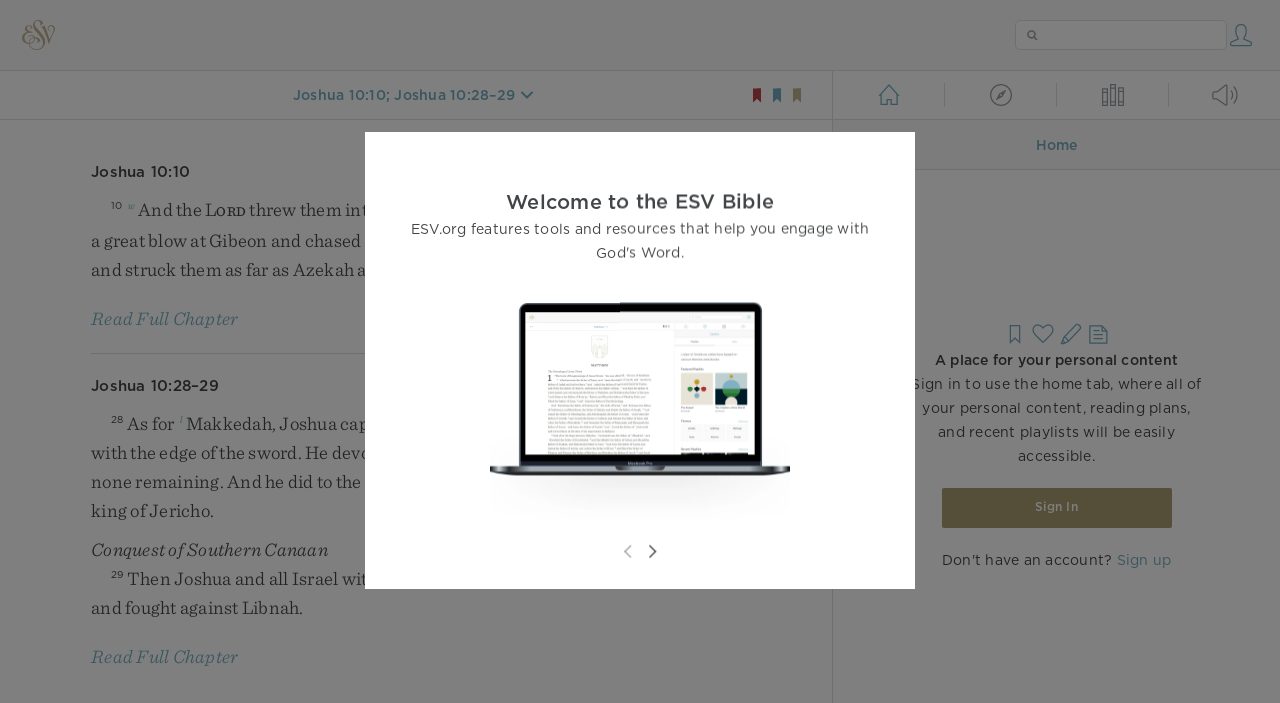

--- FILE ---
content_type: image/svg+xml
request_url: https://dch8lckz6x8ar.cloudfront.net/static/img/listen-inactive-light.83b8af78520f.svg?aec86e2f5e5a
body_size: 126
content:
<svg width="28" height="28" viewBox="0 0 28 28" fill="none" xmlns="http://www.w3.org/2000/svg">
<path d="M1.99983 16.9999V11.9999C1.99983 11.4476 2.44754 10.9999 2.99983 10.9999H5.99983L14.3751 4.29974C15.0299 3.77593 15.9998 4.24211 15.9998 5.08061V23.0788C15.9998 23.8878 15.0892 24.362 14.4264 23.8981L5.99983 17.9999H2.99983C2.44754 17.9999 1.99983 17.5522 1.99983 16.9999Z" stroke="#9A9FA3" stroke-width="1.25" stroke-linecap="round" stroke-linejoin="round"/>
<path d="M22.9998 22C24.9018 20.0052 25.9998 17.045 25.9998 14C25.9998 10.9556 24.9018 7.99426 22.9998 6" stroke="#9A9FA3" stroke-width="1.25" stroke-linecap="round" stroke-linejoin="round"/>
<path d="M20.2775 17.9995C21.1373 17.0022 21.6338 15.5221 21.6338 13.9992C21.6338 12.4769 21.1373 10.9963 20.2775 9.99951" stroke="#9A9FA3" stroke-width="1.25" stroke-linecap="round" stroke-linejoin="round"/>
</svg>
